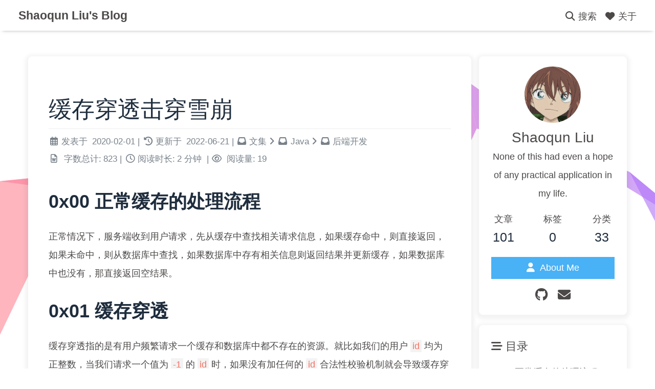

--- FILE ---
content_type: text/html
request_url: https://www.shaoqunliu.cn/anthologies/java/advanced/%E7%BC%93%E5%AD%98%E7%A9%BF%E9%80%8F%E5%87%BB%E7%A9%BF%E9%9B%AA%E5%B4%A9/
body_size: 25777
content:
<!DOCTYPE html><html lang="zh-CN" data-theme="light"><head><meta charset="UTF-8"><meta http-equiv="X-UA-Compatible" content="IE=edge"><meta name="viewport" content="width=device-width, initial-scale=1.0,viewport-fit=cover"><title>缓存穿透击穿雪崩 | Shaoqun Liu's Blog</title><meta name="author" content="Shaoqun Liu"><meta name="copyright" content="Shaoqun Liu"><meta name="format-detection" content="telephone=no"><meta name="theme-color" content="#ffffff"><meta name="description" content="0x00 正常缓存的处理流程 正常情况下，服务端收到用户请求，先从缓存中查找相关请求信息，如果缓存命中，则直接返回，如果未命中，则从数据库中查找，如果数据库中存有相关信息则返回结果并更新缓存，如果数据库中也没有，那直接返回空结果。 0x01 缓存穿透 缓存穿透指的是有用户频繁请求一个缓存和数据库中都"><link rel="shortcut icon" href="/img/favicon.png"><link rel="canonical" href="https://www.shaoqunliu.cn/anthologies/java/advanced/%E7%BC%93%E5%AD%98%E7%A9%BF%E9%80%8F%E5%87%BB%E7%A9%BF%E9%9B%AA%E5%B4%A9/index.html"><link rel="preconnect" href="//cdn.jsdelivr.net"/><link rel="preconnect" href="//www.google-analytics.com" crossorigin=""/><link rel="preconnect" href="//busuanzi.ibruce.info"/><link rel="stylesheet" href="/css/index.css"><link rel="stylesheet" href="/pluginsSrc/@fortawesome/fontawesome-free/css/all.min.css" media="print" onload="this.media='all'"><link rel="stylesheet" href="/pluginsSrc/@fancyapps/ui/dist/fancybox/fancybox.css" media="print" onload="this.media='all'"><script async="async" src="https://www.googletagmanager.com/gtag/js?id=G-GRE15PDX3Q"></script><script>window.dataLayer = window.dataLayer || [];
function gtag(){dataLayer.push(arguments);}
gtag('js', new Date());
gtag('config', 'G-GRE15PDX3Q');
</script><script>const GLOBAL_CONFIG = {
  root: '/',
  algolia: undefined,
  localSearch: {"path":"/search.xml","preload":false,"top_n_per_article":1,"unescape":false,"languages":{"hits_empty":"找不到您查询的内容：${query}","hits_stats":"共找到 ${hits} 篇文章"}},
  translate: undefined,
  noticeOutdate: undefined,
  highlight: {"plugin":"highlighjs","highlightCopy":true,"highlightLang":true,"highlightHeightLimit":false},
  copy: {
    success: '复制成功',
    error: '复制错误',
    noSupport: '浏览器不支持'
  },
  relativeDate: {
    homepage: false,
    post: false
  },
  runtime: '天',
  dateSuffix: {
    just: '刚刚',
    min: '分钟前',
    hour: '小时前',
    day: '天前',
    month: '个月前'
  },
  copyright: undefined,
  lightbox: 'fancybox',
  Snackbar: undefined,
  source: {
    justifiedGallery: {
      js: '/pluginsSrc/flickr-justified-gallery/dist/fjGallery.min.js',
      css: '/pluginsSrc/flickr-justified-gallery/dist/fjGallery.css'
    }
  },
  isPhotoFigcaption: false,
  islazyload: true,
  isAnchor: false,
  percent: {
    toc: true,
    rightside: false,
  },
  autoDarkmode: false
}</script><script id="config-diff">var GLOBAL_CONFIG_SITE = {
  title: '缓存穿透击穿雪崩',
  isPost: true,
  isHome: false,
  isHighlightShrink: false,
  isToc: true,
  postUpdate: '2022-06-21 20:52:24'
}</script><noscript><style type="text/css">
  #nav {
    opacity: 1
  }
  .justified-gallery img {
    opacity: 1
  }

  #recent-posts time,
  #post-meta time {
    display: inline !important
  }
</style></noscript><script>(win=>{
    win.saveToLocal = {
      set: function setWithExpiry(key, value, ttl) {
        if (ttl === 0) return
        const now = new Date()
        const expiryDay = ttl * 86400000
        const item = {
          value: value,
          expiry: now.getTime() + expiryDay,
        }
        localStorage.setItem(key, JSON.stringify(item))
      },

      get: function getWithExpiry(key) {
        const itemStr = localStorage.getItem(key)

        if (!itemStr) {
          return undefined
        }
        const item = JSON.parse(itemStr)
        const now = new Date()

        if (now.getTime() > item.expiry) {
          localStorage.removeItem(key)
          return undefined
        }
        return item.value
      }
    }
  
    win.getScript = url => new Promise((resolve, reject) => {
      const script = document.createElement('script')
      script.src = url
      script.async = true
      script.onerror = reject
      script.onload = script.onreadystatechange = function() {
        const loadState = this.readyState
        if (loadState && loadState !== 'loaded' && loadState !== 'complete') return
        script.onload = script.onreadystatechange = null
        resolve()
      }
      document.head.appendChild(script)
    })
  
    win.getCSS = (url,id = false) => new Promise((resolve, reject) => {
      const link = document.createElement('link')
      link.rel = 'stylesheet'
      link.href = url
      if (id) link.id = id
      link.onerror = reject
      link.onload = link.onreadystatechange = function() {
        const loadState = this.readyState
        if (loadState && loadState !== 'loaded' && loadState !== 'complete') return
        link.onload = link.onreadystatechange = null
        resolve()
      }
      document.head.appendChild(link)
    })
  
      win.activateDarkMode = function () {
        document.documentElement.setAttribute('data-theme', 'dark')
        if (document.querySelector('meta[name="theme-color"]') !== null) {
          document.querySelector('meta[name="theme-color"]').setAttribute('content', '#0d0d0d')
        }
      }
      win.activateLightMode = function () {
        document.documentElement.setAttribute('data-theme', 'light')
        if (document.querySelector('meta[name="theme-color"]') !== null) {
          document.querySelector('meta[name="theme-color"]').setAttribute('content', '#ffffff')
        }
      }
      const t = saveToLocal.get('theme')
    
          if (t === 'dark') activateDarkMode()
          else if (t === 'light') activateLightMode()
        
      const asideStatus = saveToLocal.get('aside-status')
      if (asideStatus !== undefined) {
        if (asideStatus === 'hide') {
          document.documentElement.classList.add('hide-aside')
        } else {
          document.documentElement.classList.remove('hide-aside')
        }
      }
    
    const detectApple = () => {
      if(/iPad|iPhone|iPod|Macintosh/.test(navigator.userAgent)){
        document.documentElement.classList.add('apple')
      }
    }
    detectApple()
    })(window)</script><meta name="generator" content="Hexo 6.2.0"></head><body><div id="sidebar"><div id="menu-mask"></div><div id="sidebar-menus"><div class="avatar-img is-center"><img src= "[data-uri]" data-lazy-src="https://bucket.shaoqunliu.cn/image/avatar.png" onerror="onerror=null;src='/img/friend_404.gif'" alt="avatar"/></div><div class="sidebar-site-data site-data is-center"><a href="/archives/"><div class="headline">文章</div><div class="length-num">101</div></a><a href="/tags/"><div class="headline">标签</div><div class="length-num">0</div></a><a href="/categories/"><div class="headline">分类</div><div class="length-num">33</div></a></div><hr class="custom-hr"/><div class="menus_items"><div class="menus_item"><a class="site-page" href="/about/"><i class="fa-fw fas fa-heart"></i><span> 关于</span></a></div></div></div></div><div class="post" id="body-wrap"><header class="not-top-img" id="page-header"><nav id="nav"><span id="blog-info"><a href="/" title="Shaoqun Liu's Blog"><span class="site-name">Shaoqun Liu's Blog</span></a></span><div id="menus"><div id="search-button"><a class="site-page social-icon search" href="javascript:void(0);"><i class="fas fa-search fa-fw"></i><span> 搜索</span></a></div><div class="menus_items"><div class="menus_item"><a class="site-page" href="/about/"><i class="fa-fw fas fa-heart"></i><span> 关于</span></a></div></div><div id="toggle-menu"><a class="site-page" href="javascript:void(0);"><i class="fas fa-bars fa-fw"></i></a></div></div></nav></header><main class="layout" id="content-inner"><div id="post"><div id="post-info"><h1 class="post-title">缓存穿透击穿雪崩</h1><div id="post-meta"><div class="meta-firstline"><span class="post-meta-date"><i class="far fa-calendar-alt fa-fw post-meta-icon"></i><span class="post-meta-label">发表于</span><time class="post-meta-date-created" datetime="2020-02-01T07:37:38.000Z" title="发表于 2020-02-01 15:37:38">2020-02-01</time><span class="post-meta-separator">|</span><i class="fas fa-history fa-fw post-meta-icon"></i><span class="post-meta-label">更新于</span><time class="post-meta-date-updated" datetime="2022-06-21T12:52:24.978Z" title="更新于 2022-06-21 20:52:24">2022-06-21</time></span><span class="post-meta-categories"><span class="post-meta-separator">|</span><i class="fas fa-inbox fa-fw post-meta-icon"></i><a class="post-meta-categories" href="/categories/%E6%96%87%E9%9B%86/">文集</a><i class="fas fa-angle-right post-meta-separator"></i><i class="fas fa-inbox fa-fw post-meta-icon"></i><a class="post-meta-categories" href="/categories/%E6%96%87%E9%9B%86/Java/">Java</a><i class="fas fa-angle-right post-meta-separator"></i><i class="fas fa-inbox fa-fw post-meta-icon"></i><a class="post-meta-categories" href="/categories/%E6%96%87%E9%9B%86/Java/%E5%90%8E%E7%AB%AF%E5%BC%80%E5%8F%91/">后端开发</a></span></div><div class="meta-secondline"><span class="post-meta-separator">|</span><span class="post-meta-wordcount"><i class="far fa-file-word fa-fw post-meta-icon"></i><span class="post-meta-label">字数总计:</span><span class="word-count">823</span><span class="post-meta-separator">|</span><i class="far fa-clock fa-fw post-meta-icon"></i><span class="post-meta-label">阅读时长:</span><span>2分钟</span></span><span class="post-meta-separator">|</span><span class="post-meta-pv-cv" id="" data-flag-title="缓存穿透击穿雪崩"><i class="far fa-eye fa-fw post-meta-icon"></i><span class="post-meta-label">阅读量:</span><span id="busuanzi_value_page_pv"><i class="fa-solid fa-spinner fa-spin"></i></span></span></div></div></div><article class="post-content" id="article-container"><h1>0x00 正常缓存的处理流程</h1>
<p>正常情况下，服务端收到用户请求，先从缓存中查找相关请求信息，如果缓存命中，则直接返回，如果未命中，则从数据库中查找，如果数据库中存有相关信息则返回结果并更新缓存，如果数据库中也没有，那直接返回空结果。</p>
<h1>0x01 缓存穿透</h1>
<p>缓存穿透指的是有用户频繁请求一个缓存和数据库中都不存在的资源。就比如我们的用户<code>id</code>均为正整数，当我们请求一个值为<code>-1</code>的<code>id</code>时，如果没有加任何的<code>id</code>合法性校验机制就会导致缓存穿透。请求这个不存在的<code>id</code>时，缓存中是肯定没有的，所以指定会造成数据库的查找请求，当不断请求一个不存在的<code>id</code>时，就会造成过大的数据库压力。</p>
<p>解决方案：</p>
<ol>
<li>可以加入<code>id</code>合法性校验机制，当输入不合法的<code>id</code>时直接返回。</li>
<li>可以采用<a href="./%E5%B8%83%E9%9A%86%E8%BF%87%E6%BB%A4%E5%99%A8.md">布隆过滤器</a>，布隆过滤器是一种高效的用来快速判断一个值在一个庞大的数据集中是否存在的数据结构。当请求的数据在缓存中不存在需要访问数据库获取数据时，我们可以首先使用布隆过滤器过滤掉在数据库中不存在的数据，如果布隆过滤器返回<code>true</code>，即在数据库中存在，然后再进行数据库的查询操作。</li>
</ol>
<h1>0x02 缓存击穿</h1>
<p>缓存击穿就是当一个缓存中的key非常地热点，扛着大并发并不断有用户在访问这个key。然后突然这个key从缓存中过期了，这时持续的大并发数据就会突破缓存，直接请求数据库导致数据库压力突增，这就叫缓存击穿。</p>
<p>解决方案：</p>
<ol>
<li>设置缓存永不过期。</li>
<li>加互斥锁，当用户请求来袭时，首先从缓存中读取数据，对于读取不到的数据，然后去获取锁，如果得到锁，则从数据库中读取数据并更新缓存，然后释放锁。在高并发来袭时，对于获取不到锁的用户访问，则等待一小段时间，比如10ms，然后再重新走上述流程获取数据。这时一般情况下，这个数据已经被得到锁的访问从数据库重新放到缓存里了，再次获取时就可以直接访问到缓存里面的数据了。</li>
</ol>
<h1>0x03 缓存雪崩</h1>
<p>缓存雪崩指的是缓存中的数据大量到达过期时间，而且查询量巨大，引起数据库压力过大导致宕机，和缓存击穿不同的事，缓存击穿指的是其中一条数据到期，缓存雪崩是缓存中很多数据都过期了，很多数据都查不到从而查数据库。</p>
<p>解决方案：</p>
<ol>
<li>随机设置缓存的过期时间，以防同时过期大量缓存数据。</li>
<li>将热点数据均匀分布在不同的缓存数据库中。</li>
<li>热点数据永不过期。</li>
</ol>
</article><div class="post-copyright"><div class="post-copyright__author"><span class="post-copyright-meta">文章作者: </span><span class="post-copyright-info"><a href="https://www.shaoqunliu.cn">Shaoqun Liu</a></span></div><div class="post-copyright__type"><span class="post-copyright-meta">文章链接: </span><span class="post-copyright-info"><a href="https://www.shaoqunliu.cn/anthologies/java/advanced/%E7%BC%93%E5%AD%98%E7%A9%BF%E9%80%8F%E5%87%BB%E7%A9%BF%E9%9B%AA%E5%B4%A9/">https://www.shaoqunliu.cn/anthologies/java/advanced/%E7%BC%93%E5%AD%98%E7%A9%BF%E9%80%8F%E5%87%BB%E7%A9%BF%E9%9B%AA%E5%B4%A9/</a></span></div><div class="post-copyright__notice"><span class="post-copyright-meta">版权声明: </span><span class="post-copyright-info">本博客所有文章除特别声明外，均采用 <a href="https://creativecommons.org/licenses/by-nc-sa/4.0/" target="_blank">CC BY-NC-SA 4.0</a> 许可协议。转载请注明来自 <a href="https://www.shaoqunliu.cn" target="_blank">Shaoqun Liu's Blog</a>！</span></div></div><div class="tag_share"><div class="post-meta__tag-list"></div><div class="post_share"><div class="social-share" data-image="https://bucket.shaoqunliu.cn/image/bkg-1.png" data-sites="facebook,twitter,wechat,weibo,qq"></div><link rel="stylesheet" href="/pluginsSrc/butterfly-extsrc/sharejs/dist/css/share.min.css" media="print" onload="this.media='all'"><script src="/pluginsSrc/butterfly-extsrc/sharejs/dist/js/social-share.min.js" defer></script></div></div><div class="post-reward"><div class="reward-button"><i class="fas fa-qrcode"></i> 打赏</div><div class="reward-main"><ul class="reward-all"><li class="reward-item"><a href="https://bucket.shaoqunliu.cn/image/Alipay.png" target="_blank"><img class="post-qr-code-img" src= "[data-uri]" data-lazy-src="https://bucket.shaoqunliu.cn/image/Alipay.png" alt="支付宝"/></a><div class="post-qr-code-desc">支付宝</div></li><li class="reward-item"><a href="https://bucket.shaoqunliu.cn/image/WeChat.png" target="_blank"><img class="post-qr-code-img" src= "[data-uri]" data-lazy-src="https://bucket.shaoqunliu.cn/image/WeChat.png" alt="微信"/></a><div class="post-qr-code-desc">微信</div></li></ul></div></div><nav class="pagination-post" id="pagination"><div class="prev-post pull-left"><a href="/anthologies/java/advanced/%E5%B8%83%E9%9A%86%E8%BF%87%E6%BB%A4%E5%99%A8/" title="布隆过滤器"><img class="cover" src= "[data-uri]" data-lazy-src="https://bucket.shaoqunliu.cn/image/bkg-1.png" onerror="onerror=null;src='/img/404.jpg'" alt="cover of previous post"><div class="pagination-info"><div class="label">上一篇</div><div class="prev_info">布隆过滤器</div></div></a></div><div class="next-post pull-right"><a href="/anthologies/fundamental/algorithm/%E6%A0%91/" title="树"><img class="cover" src= "[data-uri]" data-lazy-src="https://bucket.shaoqunliu.cn/image/bkg-1.png" onerror="onerror=null;src='/img/404.jpg'" alt="cover of next post"><div class="pagination-info"><div class="label">下一篇</div><div class="next_info">树</div></div></a></div></nav></div><div class="aside-content" id="aside-content"><div class="card-widget card-info"><div class="is-center"><div class="avatar-img"><img src= "[data-uri]" data-lazy-src="https://bucket.shaoqunliu.cn/image/avatar.png" onerror="this.onerror=null;this.src='/img/friend_404.gif'" alt="avatar"/></div><div class="author-info__name">Shaoqun Liu</div><div class="author-info__description">None of this had even a hope of any practical application in my life.</div></div><div class="card-info-data site-data is-center"><a href="/archives/"><div class="headline">文章</div><div class="length-num">101</div></a><a href="/tags/"><div class="headline">标签</div><div class="length-num">0</div></a><a href="/categories/"><div class="headline">分类</div><div class="length-num">33</div></a></div><a id="card-info-btn" href="/about/"><i class="fa fa-user"></i><span>About Me</span></a><div class="card-info-social-icons is-center"><a class="social-icon" href="https://github.com/LiuinStein" target="_blank" title="Github"><i class="fab fa-github"></i></a><a class="social-icon" href="mailto:liuinstein@gmail.com" target="_blank" title="Email"><i class="fas fa-envelope"></i></a></div></div><div class="sticky_layout"><div class="card-widget" id="card-toc"><div class="item-headline"><i class="fas fa-stream"></i><span>目录</span><span class="toc-percentage"></span></div><div class="toc-content"><ol class="toc"><li class="toc-item toc-level-1"><a class="toc-link"><span class="toc-text">0x00 正常缓存的处理流程</span></a></li><li class="toc-item toc-level-1"><a class="toc-link"><span class="toc-text">0x01 缓存穿透</span></a></li><li class="toc-item toc-level-1"><a class="toc-link"><span class="toc-text">0x02 缓存击穿</span></a></li><li class="toc-item toc-level-1"><a class="toc-link"><span class="toc-text">0x03 缓存雪崩</span></a></li></ol></div></div><div class="card-widget card-recent-post"><div class="item-headline"><i class="fas fa-history"></i><span>最新文章</span></div><div class="aside-list"><div class="aside-list-item"><a class="thumbnail" href="/essays/thoughts/%E4%B8%8A%E7%8F%AD%E6%91%B8%E9%B1%BC%E8%AE%BA/" title="上班摸鱼论"><img src= "[data-uri]" data-lazy-src="https://bucket.shaoqunliu.cn/image/bkg-1.png" onerror="this.onerror=null;this.src='/img/404.jpg'" alt="上班摸鱼论"/></a><div class="content"><a class="title" href="/essays/thoughts/%E4%B8%8A%E7%8F%AD%E6%91%B8%E9%B1%BC%E8%AE%BA/" title="上班摸鱼论">上班摸鱼论</a><time datetime="2024-12-22T13:05:00.000Z" title="发表于 2024-12-22 21:05:00">2024-12-22</time></div></div><div class="aside-list-item"><a class="thumbnail" href="/anthologies/java/advanced/distributed-system/" title="分布式"><img src= "[data-uri]" data-lazy-src="https://bucket.shaoqunliu.cn/image/bkg-1.png" onerror="this.onerror=null;this.src='/img/404.jpg'" alt="分布式"/></a><div class="content"><a class="title" href="/anthologies/java/advanced/distributed-system/" title="分布式">分布式</a><time datetime="2023-12-10T14:23:24.000Z" title="发表于 2023-12-10 22:23:24">2023-12-10</time></div></div><div class="aside-list-item"><a class="thumbnail" href="/anthologies/java/basic/java%E5%88%86%E5%B1%82%E7%BC%96%E8%AF%91/" title="Java 分层编译"><img src= "[data-uri]" data-lazy-src="https://bucket.shaoqunliu.cn/image/bkg-1.png" onerror="this.onerror=null;this.src='/img/404.jpg'" alt="Java 分层编译"/></a><div class="content"><a class="title" href="/anthologies/java/basic/java%E5%88%86%E5%B1%82%E7%BC%96%E8%AF%91/" title="Java 分层编译">Java 分层编译</a><time datetime="2023-08-08T13:05:00.000Z" title="发表于 2023-08-08 21:05:00">2023-08-08</time></div></div><div class="aside-list-item"><a class="thumbnail" href="/anthologies/cbir/paper/dolg-single-stage-image-retrieval-with-deep-orthogonal-fusion-of-local-and-global-features/" title="DOLG Single Stage Image Retrieval with Deep Orthogonal Fusion of Local and Global Features"><img src= "[data-uri]" data-lazy-src="https://bucket.shaoqunliu.cn/image/bkg-1.png" onerror="this.onerror=null;this.src='/img/404.jpg'" alt="DOLG Single Stage Image Retrieval with Deep Orthogonal Fusion of Local and Global Features"/></a><div class="content"><a class="title" href="/anthologies/cbir/paper/dolg-single-stage-image-retrieval-with-deep-orthogonal-fusion-of-local-and-global-features/" title="DOLG Single Stage Image Retrieval with Deep Orthogonal Fusion of Local and Global Features">DOLG Single Stage Image Retrieval with Deep Orthogonal Fusion of Local and Global Features</a><time datetime="2022-06-17T11:33:43.000Z" title="发表于 2022-06-17 19:33:43">2022-06-17</time></div></div><div class="aside-list-item"><a class="thumbnail" href="/anthologies/cbir/paper/block-based-image-matching-for-image-retrieval/" title="Block Based Image Matching for Image Retrieval"><img src= "[data-uri]" data-lazy-src="https://bucket.shaoqunliu.cn/image/bkg-1.png" onerror="this.onerror=null;this.src='/img/404.jpg'" alt="Block Based Image Matching for Image Retrieval"/></a><div class="content"><a class="title" href="/anthologies/cbir/paper/block-based-image-matching-for-image-retrieval/" title="Block Based Image Matching for Image Retrieval">Block Based Image Matching for Image Retrieval</a><time datetime="2022-06-17T06:41:26.000Z" title="发表于 2022-06-17 14:41:26">2022-06-17</time></div></div></div></div></div></div></main><footer id="footer" style="background: #707070"><div id="footer-wrap"><div class="copyright">&copy;1997 - 2025 By Shaoqun Liu</div><div class="framework-info"><span>框架 </span><a target="_blank" rel="noopener" href="https://hexo.io">Hexo</a><span class="footer-separator">|</span><span>主题 </span><a target="_blank" rel="noopener" href="https://github.com/jerryc127/hexo-theme-butterfly">Butterfly</a></div><div class="footer_custom_text"><a target="_blank" rel="noopener" href="http://beian.miit.gov.cn"><span>鲁ICP备16049661号</span></a></div></div></footer></div><div id="rightside"><div id="rightside-config-hide"><button id="readmode" type="button" title="阅读模式"><i class="fas fa-book-open"></i></button><button id="darkmode" type="button" title="浅色和深色模式转换"><i class="fas fa-adjust"></i></button><button id="hide-aside-btn" type="button" title="单栏和双栏切换"><i class="fas fa-arrows-alt-h"></i></button></div><div id="rightside-config-show"><button id="rightside_config" type="button" title="设置"><i class="fas fa-cog fa-spin"></i></button><button class="close" id="mobile-toc-button" type="button" title="目录"><i class="fas fa-list-ul"></i></button><button id="go-up" type="button" title="回到顶部"><span class="scroll-percent"></span><i class="fas fa-arrow-up"></i></button></div></div><div><script src="/js/utils.js"></script><script src="/js/main.js"></script><script src="/pluginsSrc/@fancyapps/ui/dist/fancybox/fancybox.umd.js"></script><script src="/pluginsSrc/vanilla-lazyload/dist/lazyload.iife.min.js"></script><script>function panguFn () {
  if (typeof pangu === 'object') pangu.autoSpacingPage()
  else {
    getScript('/pluginsSrc/pangu/dist/browser/pangu.min.js')
      .then(() => {
        pangu.autoSpacingPage()
      })
  }
}

function panguInit () {
  if (false){
    GLOBAL_CONFIG_SITE.isPost && panguFn()
  } else {
    panguFn()
  }
}

document.addEventListener('DOMContentLoaded', panguInit)</script><div class="js-pjax"><link rel="stylesheet" type="text/css" href="/pluginsSrc/katex/dist/katex.min.css"><script src="/pluginsSrc/katex/dist/contrib/copy-tex.min.js"></script><script>(() => {
  document.querySelectorAll('#article-container span.katex-display').forEach(item => {
    btf.wrap(item, 'div', { class: 'katex-wrap'})
  })
})()</script></div><script defer="defer" id="ribbon" src="/pluginsSrc/butterfly-extsrc/dist/canvas-ribbon.min.js" size="150" alpha="0.6" zIndex="-1" mobile="false" data-click="true"></script><script async data-pjax src="//busuanzi.ibruce.info/busuanzi/2.3/busuanzi.pure.mini.js"></script><div id="local-search"><div class="search-dialog"><nav class="search-nav"><span class="search-dialog-title">搜索</span><span id="loading-status"></span><button class="search-close-button"><i class="fas fa-times"></i></button></nav><div class="is-center" id="loading-database"><i class="fas fa-spinner fa-pulse"></i><span>  数据库加载中</span></div><div class="search-wrap"><div id="local-search-input"><div class="local-search-box"><input class="local-search-box--input" placeholder="搜索文章" type="text"/></div></div><hr/><div class="no-result" id="local-search-results"></div><div id="local-search-stats-wrap"></div></div></div><div id="search-mask"></div><script src="/js/search/local-search.js"></script></div></div></body></html>

--- FILE ---
content_type: application/javascript
request_url: https://www.shaoqunliu.cn/pluginsSrc/butterfly-extsrc/dist/canvas-ribbon.min.js
body_size: 1235
content:
!function(){const t=document.getElementById("ribbon");if("false"===t.getAttribute("mobile")&&/Android|webOS|iPhone|iPod|iPad|BlackBerry/i.test(navigator.userAgent))return;const e={z:n(t,"zIndex",-1),a:n(t,"alpha",.6),s:n(t,"size",90),c:t.getAttribute("data-click")};function n(t,e,n){return Number(t.getAttribute(e))||n}const i=document.createElement("canvas"),o=i.getContext("2d"),c=window.devicePixelRatio||1,a=window.innerWidth,l=window.innerHeight,d=e.s;let r,s;const u=Math;let h=0;const g=2*u.PI,f=u.cos,m=u.random;function x(){for(o.clearRect(0,0,a,l),r=[{x:0,y:.7*l+d},{x:0,y:.7*l-d}];r[1].x<a+d;)y(r[0],r[1])}function y(t,e){o.beginPath(),o.moveTo(t.x,t.y),o.lineTo(e.x,e.y);const n=e.x+(2*m()-.25)*d,i=b(e.y);o.lineTo(n,i),o.closePath(),h-=g/-50,o.fillStyle="#"+(127*f(h)+128<<16|127*f(h+g/3)+128<<8|127*f(h+g/3*2)+128).toString(16),o.fill(),r[0]=r[1],r[1]={x:n,y:i}}function b(t){return s=t+(2*m()-1.1)*d,s>l||s<0?b(t):s}i.width=a*c,i.height=l*c,o.scale(c,c),o.globalAlpha=e.a,i.style.cssText="opacity: "+e.a+";position:fixed;top:0;left:0;z-index: "+e.z+";width:100%;height:100%;pointer-events:none;",document.getElementsByTagName("body")[0].appendChild(i),"false"!==e.c&&(document.onclick=x,document.ontouchstart=x),x()}();

--- FILE ---
content_type: application/javascript
request_url: https://www.shaoqunliu.cn/pluginsSrc/katex/dist/contrib/copy-tex.min.js
body_size: 1637
content:
!function(e,t){if("object"==typeof exports&&"object"==typeof module)module.exports=t();else if("function"==typeof define&&define.amd)define([],t);else{var n=t();for(var r in n)("object"==typeof exports?exports:e)[r]=n[r]}}("undefined"!=typeof self?self:this,(function(){return function(){"use strict";var e={},t={inline:["$","$"],display:["$$","$$"]};var n=function(e,n){void 0===n&&(n=t);for(var r=e.querySelectorAll(".katex-mathml + .katex-html"),a=0;a<r.length;a++){var o=r[a];o.remove?o.remove():o.parentNode&&o.parentNode.removeChild(o)}for(var i=e.querySelectorAll(".katex-mathml"),l=0;l<i.length;l++){var f=i[l],c=f.querySelector("annotation");c&&(f.replaceWith?f.replaceWith(c):f.parentNode&&f.parentNode.replaceChild(c,f),c.innerHTML=n.inline[0]+c.innerHTML+n.inline[1])}for(var d=e.querySelectorAll(".katex-display annotation"),s=0;s<d.length;s++){var p=d[s];p.innerHTML=n.display[0]+p.innerHTML.substr(n.inline[0].length,p.innerHTML.length-n.inline[0].length-n.inline[1].length)+n.display[1]}return e};function r(e){var t=e instanceof Element?e:e.parentElement;return t&&t.closest(".katex")}return document.addEventListener("copy",(function(e){var t=window.getSelection();if(!t.isCollapsed&&e.clipboardData){var a=e.clipboardData,o=t.getRangeAt(0),i=r(o.startContainer);i&&o.setStartBefore(i);var l=r(o.endContainer);l&&o.setEndAfter(l);var f=o.cloneContents();if(f.querySelector(".katex-mathml")){var c=Array.prototype.map.call(f.childNodes,(function(e){return e instanceof Text?e.textContent:e.outerHTML})).join("");a.setData("text/html",c),a.setData("text/plain",n(f).textContent),e.preventDefault()}}})),e=e.default}()}));

--- FILE ---
content_type: application/javascript
request_url: https://www.shaoqunliu.cn/js/main.js
body_size: 27443
content:
document.addEventListener('DOMContentLoaded', function () {
  let headerContentWidth, $nav
  let mobileSidebarOpen = false

  const adjustMenu = init => {
    const getAllWidth = ele => {
      let width = 0
      ele.length && Array.from(ele).forEach(i => { width += i.offsetWidth })
      return width
    }

    if (init) {
      const blogInfoWidth = getAllWidth(document.querySelector('#blog-info > a').children)
      const menusWidth = getAllWidth(document.getElementById('menus').children)
      headerContentWidth = blogInfoWidth + menusWidth
      $nav = document.getElementById('nav')
    }

    let hideMenuIndex = ''
    if (window.innerWidth <= 768) hideMenuIndex = true
    else hideMenuIndex = headerContentWidth > $nav.offsetWidth - 120

    if (hideMenuIndex) {
      $nav.classList.add('hide-menu')
    } else {
      $nav.classList.remove('hide-menu')
    }
  }

  // 初始化header
  const initAdjust = () => {
    adjustMenu(true)
    $nav.classList.add('show')
  }

  // sidebar menus
  const sidebarFn = {
    open: () => {
      btf.sidebarPaddingR()
      document.body.style.overflow = 'hidden'
      btf.animateIn(document.getElementById('menu-mask'), 'to_show 0.5s')
      document.getElementById('sidebar-menus').classList.add('open')
      mobileSidebarOpen = true
    },
    close: () => {
      const $body = document.body
      $body.style.overflow = ''
      $body.style.paddingRight = ''
      btf.animateOut(document.getElementById('menu-mask'), 'to_hide 0.5s')
      document.getElementById('sidebar-menus').classList.remove('open')
      mobileSidebarOpen = false
    }
  }

  /**
   * 首頁top_img底下的箭頭
   */
  const scrollDownInIndex = () => {
    const $scrollDownEle = document.getElementById('scroll-down')
    $scrollDownEle && $scrollDownEle.addEventListener('click', function () {
      btf.scrollToDest(document.getElementById('content-inner').offsetTop, 300)
    })
  }

  /**
   * 代碼
   * 只適用於Hexo默認的代碼渲染
   */
  const addHighlightTool = function () {
    const highLight = GLOBAL_CONFIG.highlight
    if (!highLight) return

    const { highlightCopy, highlightLang, highlightHeightLimit, plugin } = highLight
    const isHighlightShrink = GLOBAL_CONFIG_SITE.isHighlightShrink
    const isShowTool = highlightCopy || highlightLang || isHighlightShrink !== undefined
    const $figureHighlight = plugin === 'highlighjs' ? document.querySelectorAll('figure.highlight') : document.querySelectorAll('pre[class*="language-"]')

    if (!((isShowTool || highlightHeightLimit) && $figureHighlight.length)) return

    const isPrismjs = plugin === 'prismjs'
    const highlightShrinkClass = isHighlightShrink === true ? 'closed' : ''
    const highlightShrinkEle = isHighlightShrink !== undefined ? `<i class="fas fa-angle-down expand ${highlightShrinkClass}"></i>` : ''
    const highlightCopyEle = highlightCopy ? '<div class="copy-notice"></div><i class="fas fa-paste copy-button"></i>' : ''

    const copy = (text, ctx) => {
      if (document.queryCommandSupported && document.queryCommandSupported('copy')) {
        document.execCommand('copy')
        if (GLOBAL_CONFIG.Snackbar !== undefined) {
          btf.snackbarShow(GLOBAL_CONFIG.copy.success)
        } else {
          const prevEle = ctx.previousElementSibling
          prevEle.textContent = GLOBAL_CONFIG.copy.success
          prevEle.style.opacity = 1
          setTimeout(() => { prevEle.style.opacity = 0 }, 700)
        }
      } else {
        if (GLOBAL_CONFIG.Snackbar !== undefined) {
          btf.snackbarShow(GLOBAL_CONFIG.copy.noSupport)
        } else {
          ctx.previousElementSibling.textContent = GLOBAL_CONFIG.copy.noSupport
        }
      }
    }

    // click events
    const highlightCopyFn = (ele) => {
      const $buttonParent = ele.parentNode
      $buttonParent.classList.add('copy-true')
      const selection = window.getSelection()
      const range = document.createRange()
      const preCodeSelector = isPrismjs ? 'pre code' : 'table .code pre'
      range.selectNodeContents($buttonParent.querySelectorAll(`${preCodeSelector}`)[0])
      selection.removeAllRanges()
      selection.addRange(range)
      const text = selection.toString()
      copy(text, ele.lastChild)
      selection.removeAllRanges()
      $buttonParent.classList.remove('copy-true')
    }

    const highlightShrinkFn = (ele) => {
      const $nextEle = [...ele.parentNode.children].slice(1)
      ele.firstChild.classList.toggle('closed')
      if (btf.isHidden($nextEle[$nextEle.length - 1])) {
        $nextEle.forEach(e => { e.style.display = 'block' })
      } else {
        $nextEle.forEach(e => { e.style.display = 'none' })
      }
    }

    const highlightToolsFn = function (e) {
      const $target = e.target.classList
      if ($target.contains('expand')) highlightShrinkFn(this)
      else if ($target.contains('copy-button')) highlightCopyFn(this)
    }

    const expandCode = function () {
      this.classList.toggle('expand-done')
    }

    function createEle (lang, item, service) {
      const fragment = document.createDocumentFragment()

      if (isShowTool) {
        const hlTools = document.createElement('div')
        hlTools.className = `highlight-tools ${highlightShrinkClass}`
        hlTools.innerHTML = highlightShrinkEle + lang + highlightCopyEle
        hlTools.addEventListener('click', highlightToolsFn)
        fragment.appendChild(hlTools)
      }

      if (highlightHeightLimit && item.offsetHeight > highlightHeightLimit + 30) {
        const ele = document.createElement('div')
        ele.className = 'code-expand-btn'
        ele.innerHTML = '<i class="fas fa-angle-double-down"></i>'
        ele.addEventListener('click', expandCode)
        fragment.appendChild(ele)
      }

      if (service === 'hl') {
        item.insertBefore(fragment, item.firstChild)
      } else {
        item.parentNode.insertBefore(fragment, item)
      }
    }

    if (isPrismjs) {
      $figureHighlight.forEach(item => {
        if (highlightLang) {
          const langName = item.getAttribute('data-language') || 'Code'
          const highlightLangEle = `<div class="code-lang">${langName}</div>`
          btf.wrap(item, 'figure', { class: 'highlight' })
          createEle(highlightLangEle, item)
        } else {
          btf.wrap(item, 'figure', { class: 'highlight' })
          createEle('', item)
        }
      })
    } else {
      $figureHighlight.forEach(function (item) {
        if (highlightLang) {
          let langName = item.getAttribute('class').split(' ')[1]
          if (langName === 'plain' || langName === undefined) langName = 'Code'
          const highlightLangEle = `<div class="code-lang">${langName}</div>`
          createEle(highlightLangEle, item, 'hl')
        } else {
          createEle('', item, 'hl')
        }
      })
    }
  }

  /**
   * PhotoFigcaption
   */
  function addPhotoFigcaption () {
    document.querySelectorAll('#article-container img').forEach(function (item) {
      const parentEle = item.parentNode
      const altValue = item.title || item.alt
      if (altValue && !parentEle.parentNode.classList.contains('justified-gallery')) {
        const ele = document.createElement('div')
        ele.className = 'img-alt is-center'
        ele.textContent = altValue
        parentEle.insertBefore(ele, item.nextSibling)
      }
    })
  }

  /**
   * Lightbox
   */
  const runLightbox = () => {
    btf.loadLightbox(document.querySelectorAll('#article-container img:not(.no-lightbox)'))
  }

  /**
   * justified-gallery 圖庫排版
   */
  const runJustifiedGallery = function (ele) {
    const htmlStr = arr => {
      let str = ''
      const replaceDq = str => str.replace(/"/g, '&quot;') // replace double quotes to &quot;
      arr.forEach(i => {
        const alt = i.alt ? `alt="${replaceDq(i.alt)}"` : ''
        const title = i.title ? `title="${replaceDq(i.title)}"` : ''
        str += `<div class="fj-gallery-item"><img src="${i.url}" ${alt + title}"></div>`
      })
      return str
    }

    const lazyloadFn = (i, arr, limit) => {
      const loadItem = limit
      const arrLength = arr.length
      if (arrLength > loadItem) i.insertAdjacentHTML('beforeend', htmlStr(arr.splice(0, loadItem)))
      else {
        i.insertAdjacentHTML('beforeend', htmlStr(arr))
        i.classList.remove('lazyload')
      }
      return arrLength > loadItem ? loadItem : arrLength
    }

    const fetchUrl = async (url) => {
      const response = await fetch(url)
      return await response.json()
    }

    const runJustifiedGallery = (item, arr) => {
      if (!item.classList.contains('lazyload')) item.innerHTML = htmlStr(arr)
      else {
        const limit = item.getAttribute('data-limit')
        lazyloadFn(item, arr, limit)
        const clickBtnFn = () => {
          const lastItemLength = lazyloadFn(item, arr, limit)
          fjGallery(item, 'appendImages', item.querySelectorAll(`.fj-gallery-item:nth-last-child(-n+${lastItemLength})`))
          btf.loadLightbox(item.querySelectorAll('img'))
          lastItemLength < limit && item.nextElementSibling.removeEventListener('click', clickBtnFn)
        }
        item.nextElementSibling.addEventListener('click', clickBtnFn)
      }
      btf.initJustifiedGallery(item)
      btf.loadLightbox(item.querySelectorAll('img'))
    }

    const addJustifiedGallery = () => {
      ele.forEach(item => {
        item.classList.contains('url')
          ? fetchUrl(item.textContent).then(res => { runJustifiedGallery(item, res) })
          : runJustifiedGallery(item, JSON.parse(item.textContent))
      })
    }

    if (window.fjGallery) {
      addJustifiedGallery()
      return
    }

    getCSS(`${GLOBAL_CONFIG.source.justifiedGallery.css}`)
    getScript(`${GLOBAL_CONFIG.source.justifiedGallery.js}`).then(addJustifiedGallery)
  }

  /**
   * rightside scroll percent
   */
  const rightsideScrollPercent = currentTop => {
    const perNum = btf.getScrollPercent(currentTop, document.body)
    const $goUp = document.getElementById('go-up')
    if (perNum < 95) {
      $goUp.classList.add('show-percent')
      $goUp.querySelector('.scroll-percent').textContent = perNum
    } else {
      $goUp.classList.remove('show-percent')
    }
  }

  /**
   * 滾動處理
   */
  const scrollFn = function () {
    const $rightside = document.getElementById('rightside')
    const innerHeight = window.innerHeight + 56
    let initTop = 0
    let isChatShow = true
    const $header = document.getElementById('page-header')
    const isChatBtn = typeof chatBtn !== 'undefined'
    const isShowPercent = GLOBAL_CONFIG.percent.rightside

    // 當滾動條小于 56 的時候
    if (document.body.scrollHeight <= innerHeight) {
      $rightside.style.cssText = 'opacity: 1; transform: translateX(-58px)'
      return
    }

    // find the scroll direction
    const scrollDirection = currentTop => {
      const result = currentTop > initTop // true is down & false is up
      initTop = currentTop
      return result
    }

    const scrollTask = btf.throttle(() => {
      const currentTop = window.scrollY || document.documentElement.scrollTop
      const isDown = scrollDirection(currentTop)
      if (currentTop > 56) {
        if (isDown) {
          if ($header.classList.contains('nav-visible')) $header.classList.remove('nav-visible')
          if (isChatBtn && isChatShow === true) {
            window.chatBtn.hide()
            isChatShow = false
          }
        } else {
          if (!$header.classList.contains('nav-visible')) $header.classList.add('nav-visible')
          if (isChatBtn && isChatShow === false) {
            window.chatBtn.show()
            isChatShow = true
          }
        }
        $header.classList.add('nav-fixed')
        if (window.getComputedStyle($rightside).getPropertyValue('opacity') === '0') {
          $rightside.style.cssText = 'opacity: 0.8; transform: translateX(-58px)'
        }
      } else {
        if (currentTop === 0) {
          $header.classList.remove('nav-fixed', 'nav-visible')
        }
        $rightside.style.cssText = "opacity: ''; transform: ''"
      }

      isShowPercent && rightsideScrollPercent(currentTop)

      if (document.body.scrollHeight <= innerHeight) {
        $rightside.style.cssText = 'opacity: 0.8; transform: translateX(-58px)'
      }
    }, 200)

    window.scrollCollect = scrollTask

    window.addEventListener('scroll', scrollCollect)
  }

  /**
  * toc,anchor
  */
  const scrollFnToDo = function () {
    const isToc = GLOBAL_CONFIG_SITE.isToc
    const isAnchor = GLOBAL_CONFIG.isAnchor
    const $article = document.getElementById('article-container')

    if (!($article && (isToc || isAnchor))) return

    let $tocLink, $cardToc, autoScrollToc, $tocPercentage, isExpand

    if (isToc) {
      const $cardTocLayout = document.getElementById('card-toc')
      $cardToc = $cardTocLayout.getElementsByClassName('toc-content')[0]
      $tocLink = $cardToc.querySelectorAll('.toc-link')
      $tocPercentage = $cardTocLayout.querySelector('.toc-percentage')
      isExpand = $cardToc.classList.contains('is-expand')

      window.mobileToc = {
        open: () => {
          $cardTocLayout.style.cssText = 'animation: toc-open .3s; opacity: 1; right: 55px'
        },

        close: () => {
          $cardTocLayout.style.animation = 'toc-close .2s'
          setTimeout(() => {
            $cardTocLayout.style.cssText = "opacity:''; animation: ''; right: ''"
          }, 100)
        }
      }

      // toc元素點擊
      $cardToc.addEventListener('click', e => {
        e.preventDefault()
        const target = e.target.classList
        if (target.contains('toc-content')) return
        const $target = target.contains('toc-link')
          ? e.target
          : e.target.parentElement
        btf.scrollToDest(btf.getEleTop(document.getElementById(decodeURI($target.getAttribute('href')).replace('#', ''))), 300)
        if (window.innerWidth < 900) {
          window.mobileToc.close()
        }
      })

      autoScrollToc = item => {
        const activePosition = item.getBoundingClientRect().top
        const sidebarScrollTop = $cardToc.scrollTop
        if (activePosition > (document.documentElement.clientHeight - 100)) {
          $cardToc.scrollTop = sidebarScrollTop + 150
        }
        if (activePosition < 100) {
          $cardToc.scrollTop = sidebarScrollTop - 150
        }
      }
    }

    // find head position & add active class
    const list = $article.querySelectorAll('h1,h2,h3,h4,h5,h6')
    let detectItem = ''
    const findHeadPosition = function (top) {
      if (top === 0) {
        return false
      }

      let currentId = ''
      let currentIndex = ''

      list.forEach(function (ele, index) {
        if (top > btf.getEleTop(ele) - 80) {
          const id = ele.id
          currentId = id ? '#' + encodeURI(id) : ''
          currentIndex = index
        }
      })

      if (detectItem === currentIndex) return

      if (isAnchor) btf.updateAnchor(currentId)

      detectItem = currentIndex

      if (isToc) {
        $cardToc.querySelectorAll('.active').forEach(i => { i.classList.remove('active') })

        if (currentId === '') {
          return
        }

        const currentActive = $tocLink[currentIndex]
        currentActive.classList.add('active')

        setTimeout(() => {
          autoScrollToc(currentActive)
        }, 0)

        if (isExpand) return
        let parent = currentActive.parentNode

        for (; !parent.matches('.toc'); parent = parent.parentNode) {
          if (parent.matches('li')) parent.classList.add('active')
        }
      }
    }

    // main of scroll
    window.tocScrollFn = btf.throttle(() => {
      const currentTop = window.scrollY || document.documentElement.scrollTop
      if (isToc && GLOBAL_CONFIG.percent.toc) {
        $tocPercentage.textContent = btf.getScrollPercent(currentTop, $article)
      }
      findHeadPosition(currentTop)
    }, 100)

    window.addEventListener('scroll', tocScrollFn)
  }

  const modeChangeFn = mode => {
    if (!window.themeChange) {
      return
    }

    const turnMode = item => window.themeChange[item](mode)

    Object.keys(window.themeChange).forEach(item => {
      if (['disqus', 'disqusjs'].includes(item)) {
        setTimeout(() => turnMode(item), 300)
      } else {
        turnMode(item)
      }
    })
  }

  /**
   * Rightside
   */
  const rightSideFn = {
    switchReadMode: () => { // read-mode
      const $body = document.body
      $body.classList.add('read-mode')
      const newEle = document.createElement('button')
      newEle.type = 'button'
      newEle.className = 'fas fa-sign-out-alt exit-readmode'
      $body.appendChild(newEle)

      const clickFn = () => {
        $body.classList.remove('read-mode')
        newEle.remove()
        newEle.removeEventListener('click', clickFn)
      }

      newEle.addEventListener('click', clickFn)
    },
    switchDarkMode: () => { // Switch Between Light And Dark Mode
      const willChangeMode = document.documentElement.getAttribute('data-theme') === 'dark' ? 'light' : 'dark'
      if (willChangeMode === 'dark') {
        activateDarkMode()
        saveToLocal.set('theme', 'dark', 2)
        GLOBAL_CONFIG.Snackbar !== undefined && btf.snackbarShow(GLOBAL_CONFIG.Snackbar.day_to_night)
      } else {
        activateLightMode()
        saveToLocal.set('theme', 'light', 2)
        GLOBAL_CONFIG.Snackbar !== undefined && btf.snackbarShow(GLOBAL_CONFIG.Snackbar.night_to_day)
      }
      modeChangeFn(willChangeMode)
    },
    showOrHideBtn: (e) => { // rightside 點擊設置 按鈕 展開
      const rightsideHideClassList = document.getElementById('rightside-config-hide').classList
      rightsideHideClassList.toggle('show')
      if (e.classList.contains('show')) {
        rightsideHideClassList.add('status')
        setTimeout(() => {
          rightsideHideClassList.remove('status')
        }, 300)
      }
      e.classList.toggle('show')
    },
    scrollToTop: () => { // Back to top
      btf.scrollToDest(0, 500)
    },
    hideAsideBtn: () => { // Hide aside
      const $htmlDom = document.documentElement.classList
      const saveStatus = $htmlDom.contains('hide-aside') ? 'show' : 'hide'
      saveToLocal.set('aside-status', saveStatus, 2)
      $htmlDom.toggle('hide-aside')
    },
    runMobileToc: () => {
      if (window.getComputedStyle(document.getElementById('card-toc')).getPropertyValue('opacity') === '0') window.mobileToc.open()
      else window.mobileToc.close()
    },
    toggleChatDisplay: () => {
      window.chatBtnFn()
    }
  }

  document.getElementById('rightside').addEventListener('click', function (e) {
    const $target = e.target.id ? e.target : e.target.parentNode
    switch ($target.id) {
      case 'go-up':
        rightSideFn.scrollToTop()
        break
      case 'rightside_config':
        rightSideFn.showOrHideBtn($target)
        break
      case 'mobile-toc-button':
        rightSideFn.runMobileToc()
        break
      case 'readmode':
        rightSideFn.switchReadMode()
        break
      case 'darkmode':
        rightSideFn.switchDarkMode()
        break
      case 'hide-aside-btn':
        rightSideFn.hideAsideBtn()
        break
      case 'chat-btn':
        rightSideFn.toggleChatDisplay()
        break
      default:
        break
    }
  })

  /**
   * menu
   * 側邊欄sub-menu 展開/收縮
   */
  const clickFnOfSubMenu = () => {
    document.querySelectorAll('#sidebar-menus .site-page.group').forEach(function (item) {
      item.addEventListener('click', function () {
        this.classList.toggle('hide')
      })
    })
  }

  /**
 * 複製時加上版權信息
 */
  const addCopyright = () => {
    const copyright = GLOBAL_CONFIG.copyright
    document.body.oncopy = (e) => {
      e.preventDefault()
      const copyFont = window.getSelection(0).toString()
      let textFont = copyFont
      if (copyFont.length > copyright.limitCount) {
        textFont = `${copyFont}\n\n\n${copyright.languages.author}\n${copyright.languages.link}${window.location.href}\n${copyright.languages.source}\n${copyright.languages.info}`
      }
      if (e.clipboardData) {
        return e.clipboardData.setData('text', textFont)
      } else {
        return window.clipboardData.setData('text', textFont)
      }
    }
  }

  /**
   * 網頁運行時間
   */
  const addRuntime = () => {
    const $runtimeCount = document.getElementById('runtimeshow')
    if ($runtimeCount) {
      const publishDate = $runtimeCount.getAttribute('data-publishDate')
      $runtimeCount.textContent = `${btf.diffDate(publishDate)} ${GLOBAL_CONFIG.runtime}`
    }
  }

  /**
   * 最後一次更新時間
   */
  const addLastPushDate = () => {
    const $lastPushDateItem = document.getElementById('last-push-date')
    if ($lastPushDateItem) {
      const lastPushDate = $lastPushDateItem.getAttribute('data-lastPushDate')
      $lastPushDateItem.textContent = btf.diffDate(lastPushDate, true)
    }
  }

  /**
   * table overflow
   */
  const addTableWrap = () => {
    const $table = document.querySelectorAll('#article-container :not(.highlight) > table, #article-container > table')
    if ($table.length) {
      $table.forEach(item => {
        btf.wrap(item, 'div', { class: 'table-wrap' })
      })
    }
  }

  /**
   * tag-hide
   */
  const clickFnOfTagHide = function () {
    const $hideInline = document.querySelectorAll('#article-container .hide-button')
    if ($hideInline.length) {
      $hideInline.forEach(function (item) {
        item.addEventListener('click', function (e) {
          const $this = this
          $this.classList.add('open')
          const $fjGallery = $this.nextElementSibling.querySelectorAll('.fj-gallery')
          $fjGallery.length && btf.initJustifiedGallery($fjGallery)
        })
      })
    }
  }

  const tabsFn = {
    clickFnOfTabs: function () {
      document.querySelectorAll('#article-container .tab > button').forEach(function (item) {
        item.addEventListener('click', function (e) {
          const $this = this
          const $tabItem = $this.parentNode

          if (!$tabItem.classList.contains('active')) {
            const $tabContent = $tabItem.parentNode.nextElementSibling
            const $siblings = btf.siblings($tabItem, '.active')[0]
            $siblings && $siblings.classList.remove('active')
            $tabItem.classList.add('active')
            const tabId = $this.getAttribute('data-href').replace('#', '')
            const childList = [...$tabContent.children]
            childList.forEach(item => {
              if (item.id === tabId) item.classList.add('active')
              else item.classList.remove('active')
            })
            const $isTabJustifiedGallery = $tabContent.querySelectorAll(`#${tabId} .fj-gallery`)
            if ($isTabJustifiedGallery.length > 0) {
              btf.initJustifiedGallery($isTabJustifiedGallery)
            }
          }
        })
      })
    },
    backToTop: () => {
      document.querySelectorAll('#article-container .tabs .tab-to-top').forEach(function (item) {
        item.addEventListener('click', function () {
          btf.scrollToDest(btf.getEleTop(btf.getParents(this, '.tabs')), 300)
        })
      })
    }
  }

  const toggleCardCategory = function () {
    const $cardCategory = document.querySelectorAll('#aside-cat-list .card-category-list-item.parent i')
    if ($cardCategory.length) {
      $cardCategory.forEach(function (item) {
        item.addEventListener('click', function (e) {
          e.preventDefault()
          const $this = this
          $this.classList.toggle('expand')
          const $parentEle = $this.parentNode.nextElementSibling
          if (btf.isHidden($parentEle)) {
            $parentEle.style.display = 'block'
          } else {
            $parentEle.style.display = 'none'
          }
        })
      })
    }
  }

  const switchComments = function () {
    let switchDone = false
    const $switchBtn = document.querySelector('#comment-switch > .switch-btn')
    $switchBtn && $switchBtn.addEventListener('click', function () {
      this.classList.toggle('move')
      document.querySelectorAll('#post-comment > .comment-wrap > div').forEach(function (item) {
        if (btf.isHidden(item)) {
          item.style.cssText = 'display: block;animation: tabshow .5s'
        } else {
          item.style.cssText = "display: none;animation: ''"
        }
      })

      if (!switchDone && typeof loadOtherComment === 'function') {
        switchDone = true
        loadOtherComment()
      }
    })
  }

  const addPostOutdateNotice = function () {
    const data = GLOBAL_CONFIG.noticeOutdate
    const diffDay = btf.diffDate(GLOBAL_CONFIG_SITE.postUpdate)
    if (diffDay >= data.limitDay) {
      const ele = document.createElement('div')
      ele.className = 'post-outdate-notice'
      ele.textContent = data.messagePrev + ' ' + diffDay + ' ' + data.messageNext
      const $targetEle = document.getElementById('article-container')
      if (data.position === 'top') {
        $targetEle.insertBefore(ele, $targetEle.firstChild)
      } else {
        $targetEle.appendChild(ele)
      }
    }
  }

  const lazyloadImg = () => {
    window.lazyLoadInstance = new LazyLoad({
      elements_selector: 'img',
      threshold: 0,
      data_src: 'lazy-src'
    })
  }

  const relativeDate = function (selector) {
    selector.forEach(item => {
      const timeVal = item.getAttribute('datetime')
      item.textContent = btf.diffDate(timeVal, true)
      item.style.display = 'inline'
    })
  }

  const unRefreshFn = function () {
    window.addEventListener('resize', () => {
      adjustMenu(false)
      btf.isHidden(document.getElementById('toggle-menu')) && mobileSidebarOpen && sidebarFn.close()
    })

    document.getElementById('menu-mask').addEventListener('click', e => { sidebarFn.close() })

    clickFnOfSubMenu()
    GLOBAL_CONFIG.islazyload && lazyloadImg()
    GLOBAL_CONFIG.copyright !== undefined && addCopyright()

    if (GLOBAL_CONFIG.autoDarkmode) {
      window.matchMedia('(prefers-color-scheme: dark)').addEventListener('change', e => {
        if (saveToLocal.get('theme') !== undefined) return
        e.matches ? modeChangeFn('dark') : modeChangeFn('light')
      })
    }
  }

  window.refreshFn = function () {
    initAdjust()

    if (GLOBAL_CONFIG_SITE.isPost) {
      GLOBAL_CONFIG.noticeOutdate !== undefined && addPostOutdateNotice()
      GLOBAL_CONFIG.relativeDate.post && relativeDate(document.querySelectorAll('#post-meta time'))
    } else {
      GLOBAL_CONFIG.relativeDate.homepage && relativeDate(document.querySelectorAll('#recent-posts time'))
      GLOBAL_CONFIG.runtime && addRuntime()
      addLastPushDate()
      toggleCardCategory()
    }

    scrollFnToDo()
    GLOBAL_CONFIG_SITE.isHome && scrollDownInIndex()
    addHighlightTool()
    GLOBAL_CONFIG.isPhotoFigcaption && addPhotoFigcaption()
    scrollFn()

    const $jgEle = document.querySelectorAll('#article-container .fj-gallery')
    $jgEle.length && runJustifiedGallery($jgEle)

    runLightbox()
    addTableWrap()
    clickFnOfTagHide()
    tabsFn.clickFnOfTabs()
    tabsFn.backToTop()
    switchComments()
    document.getElementById('toggle-menu').addEventListener('click', () => { sidebarFn.open() })
  }

  refreshFn()
  unRefreshFn()
})
